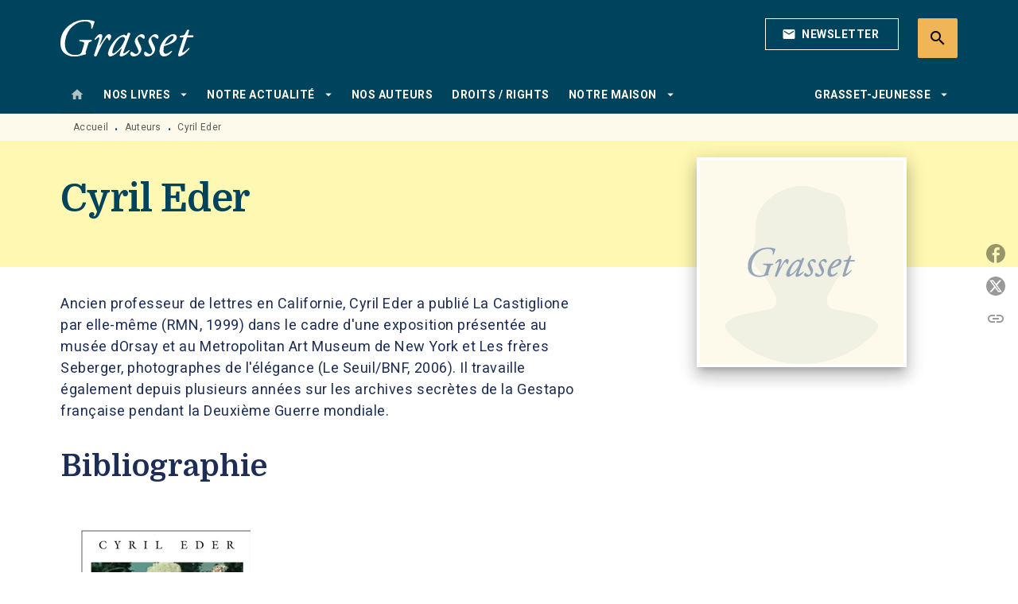

--- FILE ---
content_type: image/svg+xml
request_url: https://media.hachette.fr/15/2023-01/logo.svg
body_size: 5493
content:
<svg xmlns="http://www.w3.org/2000/svg" width="144" height="40" viewBox="0 0 144 40">
    <path fill="#FFF" fill-rule="evenodd" d="M36.88 2.505c-.836 2.548-1.61 4.98-2.457 7.387-.084.238-.619.314-.944.466-.118-.265-.335-.53-.333-.795.003-.685.155-1.37.155-2.056 0-2.773-1.563-4.53-4.302-4.85-5.905-.687-11.12.935-15.648 4.805-4.759 4.069-7.135 9.43-8.22 15.476-.54 3.002-.494 5.987.57 8.878 1.37 3.719 4.176 5.677 7.97 6.185 1.552.207 3.157.11 4.731.029 2.31-.121 3.93-1.319 4.67-3.54a162.919 162.919 0 0 0 2.346-7.597c.495-1.764.004-2.456-1.823-2.833-.789-.162-1.595-.236-2.397-.325-.506-.055-.948-.157-.924-.8.023-.635.44-.711.969-.71 4.008.017 8.017.004 12.026.038.252.002.708.31.71.48.003.307-.187.74-.436.9-.376.242-.865.322-1.317.427-1.025.238-1.752.852-2.076 1.834a407.63 407.63 0 0 0-2.93 9.177c-.11.364-.022.941.208 1.231.63.792.164 1.078-.483 1.245-2.696.7-5.383 1.458-8.108 2.016-3.776.773-7.498.365-11.037-1.165C3.16 36.404.55 32.723.113 27.73-.832 16.946 4.196 9.355 13.21 4.188 18.349 1.243 24.006.441 29.865.91c2.427.194 4.774.699 7.014 1.596zm5.546 25.725c.327-.554.639-1.12.988-1.66 1.737-2.703 3.437-5.434 5.258-8.078.549-.797 1.394-1.423 2.198-1.993.793-.56 1.735-.733 2.634-.176.93.577 1.243 1.579 1.082 2.533-.189 1.113-.655 2.198-1.135 3.23-.156.335-.739.635-1.123.631-.233-.003-.474-.61-.682-.963-.092-.155-.08-.373-.17-.531-.293-.51-.56-1.359-.935-1.415-.45-.067-1.123.44-1.49.877-2.445 2.91-4.268 6.225-5.95 9.617-1.373 2.766-2.648 5.583-3.974 8.372-.547 1.153-1.389 1.388-2.503.734-.633-.372-.547-.89-.351-1.467 1.286-3.813 2.576-7.623 3.837-11.443a136.597 136.597 0 0 0 1.731-5.633c.115-.404-.038-.886-.067-1.331-.445.03-1.002-.1-1.313.12-.904.642-1.695 1.442-2.565 2.137-.268.214-.647.286-.976.425-.03-.387-.236-.913-.061-1.136 1.066-1.37 2.153-2.737 3.376-3.962.51-.511 1.342-.77 2.076-.97 1.89-.512 3.083.573 2.748 2.543-.223 1.315-.609 2.608-1 3.887-.492 1.61-1.066 3.193-1.598 4.789-.085.258-.136.525-.203.788l.168.075zm13.52 6.657c-.03 1.85.487 2.176 1.872 1.487.361-.18.712-.386 1.043-.617 4.92-3.44 8.434-7.98 10.472-13.664.515-1.435-.157-2.656-1.632-3.06-1.292-.352-2.364.118-3.375.873-2.902 2.17-4.808 5.111-6.324 8.343-1.038 2.21-1.855 4.496-2.056 6.638zm15.2-16.752c.443-1.024.846-1.97 1.263-2.909.345-.776 1.005-.936 2.042-.472.69.309 1.02.633.648 1.574-2.365 5.975-4.634 11.988-6.932 17.99-.123.32-.263.644-.314.979-.047.314-.107.813.054.928.24.175.758.234 1.003.084 1.322-.806 2.601-1.685 3.883-2.557.359-.245.647-.61 1.023-.81.211-.112.58-.075.796.045.102.056.114.553-.009.702-2.25 2.736-4.748 5.147-8.347 5.957-1.84.414-2.816-.593-2.267-2.395.526-1.729 1.191-3.414 1.79-5.12.109-.307.195-.623.106-1.052-1.44 1.464-2.811 3.004-4.335 4.371-1.86 1.669-3.896 3.113-6.284 3.957-1.031.364-2.078.607-2.973-.26-.92-.891-1.196-2.028-.935-3.275.864-4.103 2.92-7.623 5.382-10.918 2.07-2.77 4.368-5.323 7.522-6.899.828-.413 1.687-.805 2.575-1.05 1.971-.542 2.58-.35 4.309 1.13zm7.892 21.607c-1.594-.01-2.71-.52-3.423-1.734-.437-.742-.483-1.533-.073-2.327.636-1.229 1.382-1.343 2.403-.413.526.48 1.1.925 1.705 1.296 1.04.64 2.153.91 3.21.061 1.122-.9 1.633-2.126 1.143-3.503-.487-1.371-1.21-2.657-1.826-3.983-.59-1.268-1.297-2.497-1.734-3.817-.594-1.785-.314-3.544.837-5.067 1.474-1.951 3.202-3.575 5.69-4.135 1.88-.423 3.866 1.007 3.969 2.942.023.439-.115.943-.335 1.325-.43.746-1.006.724-1.688.183-.788-.627-1.58-1.414-2.5-1.681-2.178-.632-3.71.979-3.084 3.181.346 1.217.943 2.366 1.49 3.515.375.786.861 1.52 1.295 2.278 3.13 5.485-.858 10.713-5.542 11.666-.577.117-1.167.163-1.537.213zm14.788-.002c-1.603 0-2.786-.474-3.413-1.728-.292-.583-.383-1.424-.215-2.052.4-1.494 1.418-1.679 2.56-.644.55.499 1.155.956 1.795 1.332.995.583 2.06.778 3.051-.007 1.099-.87 1.634-2.077 1.19-3.41-.468-1.409-1.222-2.72-1.847-4.074-.599-1.298-1.31-2.559-1.76-3.907-.572-1.718-.3-3.423.787-4.9 1.489-2.028 3.27-3.684 5.822-4.254 1.845-.412 3.865 1.133 3.92 3.039a2.39 2.39 0 0 1-.245 1.076c-.447.907-1.072.94-1.851.31-.781-.63-1.596-1.382-2.516-1.638-2.131-.595-3.636 1.008-3.02 3.168.355 1.244.975 2.418 1.536 3.594.375.788.864 1.52 1.292 2.282 3.147 5.615-1.15 10.856-5.743 11.62-.52.087-1.044.15-1.343.193zm18.477-12.744c2.76-.744 5.077-1.861 7.056-3.646 1.146-1.033 2.208-2.146 2.589-3.695.112-.457.059-1.173-.226-1.453-.319-.311-1.03-.442-1.49-.326-.699.175-1.396.54-1.975.983-2.713 2.08-4.483 4.883-5.954 8.137zm-5.58 6.928c.258-3.999 1.68-7.425 3.897-10.524 2.084-2.914 4.631-5.33 7.995-6.688a9.181 9.181 0 0 1 2.974-.664c2.893-.125 4.566 2.347 3.496 5.066-.717 1.821-2.182 2.936-3.779 3.886-2.69 1.6-5.63 2.59-8.624 3.416-.76.21-1.201.552-1.268 1.34-.132 1.546-.452 3.106-.344 4.636.137 1.947 1.763 2.973 3.62 2.393 1.013-.316 1.952-.918 2.877-1.473.581-.35 1.046-.893 1.617-1.265.242-.158.622-.1.938-.14-.015.327.101.76-.064.966-1.444 1.798-3.13 3.321-5.317 4.138-.892.334-1.84.595-2.782.694-2.616.274-4.49-1.246-5-3.959-.12-.642-.17-1.298-.237-1.822zm26.024-14.523h-4.22c-.16-1.135.065-1.473 1.091-1.664 1.067-.197 2.148-.334 3.2-.592.386-.095.831-.385 1.035-.72a74.91 74.91 0 0 0 2.49-4.402c.39-.75.966-.814 1.641-.67.548.12.859.384.638 1.07-.515 1.596-.955 3.215-1.448 4.908h6.033c.422 1.38-.044 2.075-1.342 2.078-1.556.003-3.113.02-4.668-.01-.504-.01-.766.115-.94.636-1.564 4.672-3.159 9.332-4.742 13.996-.07.207-.162.421-.16.632.001.29-.013.702.155.833.179.14.636.123.844-.018 1.086-.724 2.161-1.472 3.18-2.287.777-.622 1.471-1.35 2.188-2.044.31-.302.585-.77 1.068-.342.46.406.249.886-.091 1.238-1.639 1.703-3.172 3.544-4.996 5.016-1.369 1.104-3.07 1.859-4.722 2.518-1.422.567-2.562-.6-2.111-2.107.936-3.134 1.98-6.236 3-9.344.885-2.695 1.8-5.382 2.699-8.073.058-.172.097-.35.178-.652z"/>
</svg>


--- FILE ---
content_type: application/javascript
request_url: https://www.grasset.fr/_next/static/build-prod-15-40680/_buildManifest.js
body_size: 90
content:
self.__BUILD_MANIFEST=function(e){return{__rewrites:{beforeFiles:[],afterFiles:[],fallback:[]},"/":[e,"static/chunks/pages/index-d5802119ba32c455.js"],"/404":[e,"static/chunks/pages/404-c5a4bb7d2de2d2a7.js"],"/_____":[e,"static/chunks/pages/_____-59d8fa2c0dce3337.js"],"/_error":["static/chunks/pages/_error-c36fa6f7fd569cf6.js"],"/mon-compte":[e,"static/chunks/pages/mon-compte-f7b339afeac8ee06.js"],"/mon-compte/certified-email":[e,"static/chunks/pages/mon-compte/certified-email-67f71526fc6c8f9e.js"],"/mon-compte/[iframe]":[e,"static/chunks/pages/mon-compte/[iframe]-c0d9521ccb7f4620.js"],"/offre-emploi/candidature":[e,"static/chunks/pages/offre-emploi/candidature-a17c5ea14794e11a.js"],"/[...id]":[e,"static/chunks/pages/[...id]-0c2c802db1ac62ed.js"],sortedPages:["/","/404","/_____","/_app","/_error","/mon-compte","/mon-compte/certified-email","/mon-compte/[iframe]","/offre-emploi/candidature","/[...id]"]}}("static/chunks/5047-bbda3de55e25c97e.js"),self.__BUILD_MANIFEST_CB&&self.__BUILD_MANIFEST_CB();